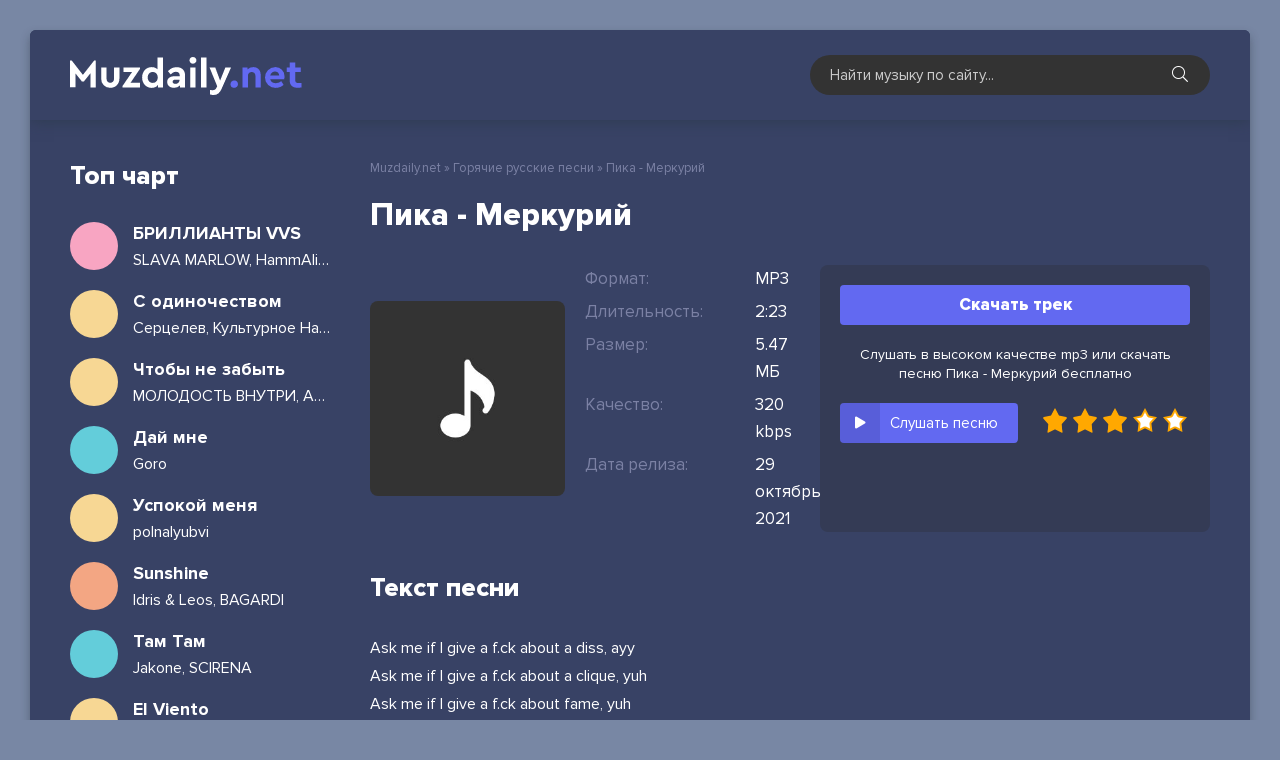

--- FILE ---
content_type: text/html; charset=utf-8
request_url: https://muzdaily.net/7910-pika-merkurij.html
body_size: 5820
content:
<!DOCTYPE html>
<html lang="ru">
<head>
  <meta charset="utf-8">
  <title>Пика - Меркурий &raquo; Скачать ежедневные новинки музыки 2021</title>
  <meta name="description" content="Скачать горячую музыку Пика - Меркурий mp3, слушать песню длиною 2:23 и качестве 320 kbps бесплатно на сайте Muzdaily.net">
  <meta name="keywords" content="Пика, Меркурий">
  <meta property="og:site_name" content="Ежедневная обновления новинки песни и альбомы - Muzdaily.net">
  <meta property="og:type" content="article">
  <meta property="og:title" content="Пика - Меркурий">
  <meta property="og:url" content="https://muzdaily.net/7910-pika-merkurij.html">
  <link rel="search" type="application/opensearchdescription+xml" href="/index.php?do=opensearch" title="Ежедневная обновления новинки песни и альбомы - Muzdaily.net">
  <link rel="canonical" href="/7910-pika-merkurij.html">
  <link rel="alternate" type="application/rss+xml" title="Ежедневная обновления новинки песни и альбомы - Muzdaily.net" href="/rss.xml">
  <meta name="viewport" content="width=device-width, initial-scale=1.0">
  <link rel="shortcut icon" href="/templates/daily/images/logo.svg">
  <link href="/templates/daily/css/styles.css" type="text/css" rel="stylesheet">
  <link href="/templates/daily/css/engine.css" type="text/css" rel="stylesheet">
  <meta name="theme-color" content="#384265">
</head>
<body>
  <div class="wrap">
    <div class="wrap-main wrap-center">
      <header class="header fx-row fx-middle">
        <a href="/" class="logo nowrap"><img src="/templates/daily/images/logotype.svg" alt="Muzdaily.net"></a>
        <div class="search-wrap">
          <form id="quicksearch" method="post" name="quicksearch">
            <input type="hidden" name="do" value="search"> <input type="hidden" name="subaction" value="search">
            <div class="search-box">
              <input id="story" name="story" placeholder="Найти музыку по сайту..." type="text"> <button type="submit" class="search-btn"><span class="fal fa-search"></span></button>
            </div>
          </form>
        </div>
        <div class="btn-menu hidden">
          <span class="fal fa-bars"></span>
        </div>
      </header>
      <div class="cols fx-row">
        <aside class="col-right">
          <div class="side-box to-mob">
            <div class="side-box-title">
              Топ чарт
            </div>
            <div class="side-box-content">
              <a href="/6273-slava-marlow-hammali-navai-brillianty-vvs-skachat.html" class="side-top-item fx-row fx-middle js-side-item">
              <div class="side-top-item-img img-fit js-side-img"></div>
              <div class="track-desc fx-1">
                <div class="track-title nowrap js-side-title">
                  БРИЛЛИАНТЫ VVS
                </div>
                <div class="track-subtitle nowrap">
                  SLAVA MARLOW, HammAli &amp; Navai
                </div>
              </div></a> <a href="/22332-sercelev-kulturnoe-nasledie-s-odinochestvom.html" class="side-top-item fx-row fx-middle js-side-item">
              <div class="side-top-item-img img-fit js-side-img"></div>
              <div class="track-desc fx-1">
                <div class="track-title nowrap js-side-title">
                  С одиночеством
                </div>
                <div class="track-subtitle nowrap">
                  Серцелев, Культурное Наследие
                </div>
              </div></a> <a href="/22331-molodost-vnutri-asper-x-chtoby-ne-zabyt.html" class="side-top-item fx-row fx-middle js-side-item">
              <div class="side-top-item-img img-fit js-side-img"></div>
              <div class="track-desc fx-1">
                <div class="track-title nowrap js-side-title">
                  Чтобы не забыть
                </div>
                <div class="track-subtitle nowrap">
                  МОЛОДОСТЬ ВНУТРИ, Asper X
                </div>
              </div></a> <a href="/22330-goro-daj-mne.html" class="side-top-item fx-row fx-middle js-side-item">
              <div class="side-top-item-img img-fit js-side-img"></div>
              <div class="track-desc fx-1">
                <div class="track-title nowrap js-side-title">
                  Дай мне
                </div>
                <div class="track-subtitle nowrap">
                  Goro
                </div>
              </div></a> <a href="/22329-polnalyubvi-uspokoj-menya.html" class="side-top-item fx-row fx-middle js-side-item">
              <div class="side-top-item-img img-fit js-side-img"></div>
              <div class="track-desc fx-1">
                <div class="track-title nowrap js-side-title">
                  Успокой меня
                </div>
                <div class="track-subtitle nowrap">
                  polnalyubvi
                </div>
              </div></a> <a href="/22328-idris-leos-bagardi-sunshine.html" class="side-top-item fx-row fx-middle js-side-item">
              <div class="side-top-item-img img-fit js-side-img"></div>
              <div class="track-desc fx-1">
                <div class="track-title nowrap js-side-title">
                  Sunshine
                </div>
                <div class="track-subtitle nowrap">
                  Idris & Leos, BAGARDI
                </div>
              </div></a> <a href="/22327-jakone-scirena-tam-tam.html" class="side-top-item fx-row fx-middle js-side-item">
              <div class="side-top-item-img img-fit js-side-img"></div>
              <div class="track-desc fx-1">
                <div class="track-title nowrap js-side-title">
                  Там Там
                </div>
                <div class="track-subtitle nowrap">
                  Jakone, SCIRENA
                </div>
              </div></a> <a href="/22326-imanbek-lit-killah-el-viento.html" class="side-top-item fx-row fx-middle js-side-item">
              <div class="side-top-item-img img-fit js-side-img"></div>
              <div class="track-desc fx-1">
                <div class="track-title nowrap js-side-title">
                  El Viento
                </div>
                <div class="track-subtitle nowrap">
                  Imanbek, LIT killah
                </div>
              </div></a> <a href="/22325-seemee-pinq-nedostupna.html" class="side-top-item fx-row fx-middle js-side-item">
              <div class="side-top-item-img img-fit js-side-img"></div>
              <div class="track-desc fx-1">
                <div class="track-title nowrap js-side-title">
                  Недоступна
                </div>
                <div class="track-subtitle nowrap">
                  SEEMEE, PINQ
                </div>
              </div></a> <a href="/22324-papin-olimpos-sankt-peterburg.html" class="side-top-item fx-row fx-middle js-side-item">
              <div class="side-top-item-img img-fit js-side-img"></div>
              <div class="track-desc fx-1">
                <div class="track-title nowrap js-side-title">
                  Санкт Петербург
                </div>
                <div class="track-subtitle nowrap">
                  Папин Олимпос
                </div>
              </div></a> <a href="/22323-akha-hochesh-no-molchish.html" class="side-top-item fx-row fx-middle js-side-item">
              <div class="side-top-item-img img-fit js-side-img"></div>
              <div class="track-desc fx-1">
                <div class="track-title nowrap js-side-title">
                  Хочешь, но молчишь
                </div>
                <div class="track-subtitle nowrap">
                  Akha
                </div>
              </div></a> <a href="/22322-artem-kacher-fevral.html" class="side-top-item fx-row fx-middle js-side-item">
              <div class="side-top-item-img img-fit js-side-img"></div>
              <div class="track-desc fx-1">
                <div class="track-title nowrap js-side-title">
                  Февраль
                </div>
                <div class="track-subtitle nowrap">
                  Артем Качер
                </div>
              </div></a> <a href="/22320-artur-pirozhkov-devochka-na-tancah.html" class="side-top-item fx-row fx-middle js-side-item">
              <div class="side-top-item-img img-fit js-side-img"></div>
              <div class="track-desc fx-1">
                <div class="track-title nowrap js-side-title">
                  Девочка на танцах
                </div>
                <div class="track-subtitle nowrap">
                  Артур Пирожков
                </div>
              </div></a> <a href="/22319-lyusya-chebotina-moyo.html" class="side-top-item fx-row fx-middle js-side-item">
              <div class="side-top-item-img img-fit js-side-img"></div>
              <div class="track-desc fx-1">
                <div class="track-title nowrap js-side-title">
                  МОЁ
                </div>
                <div class="track-subtitle nowrap">
                  Люся Чеботина
                </div>
              </div></a> <a href="/22318-mari-krajmbreri-inache-vsyo-eto-zrya.html" class="side-top-item fx-row fx-middle js-side-item">
              <div class="side-top-item-img img-fit js-side-img"></div>
              <div class="track-desc fx-1">
                <div class="track-title nowrap js-side-title">
                  Иначе всё это зря
                </div>
                <div class="track-subtitle nowrap">
                  Мари Краймбрери
                </div>
              </div></a>
            </div>
          </div>
        </aside>
        <div class="col-main fx-1">
          <div class="speedbar nowrap">
            <span id="dle-speedbar"><span itemscope itemtype="http://data-vocabulary.org/Breadcrumb"><a href="/" itemprop="url"><span itemprop="title">Muzdaily.net</span></a></span> &raquo; <span itemscope itemtype="http://data-vocabulary.org/Breadcrumb"><a href="/rus-ukr-new/" itemprop="url"><span itemprop="title">Горячие русские песни</span></a></span> &raquo; Пика - Меркурий</span>
          </div>
          <div id='dle-content'>
            <article class="article ignore-select">
              <h1 class="sect-title sect-header"><span>Пика - Меркурий</span></h1>
              <div class="fmain sect fx-row">
                <div class="fleft fx-1">
                  <div class="fcols fx-row fx-middle">
                    <div class="fimg img-fit"><img src="/templates/daily/dleimages/no_image.jpg" alt="Пика - Меркурий"></div>
                    <div class="fmid fx-1">
                      <ul class="finfo">
                        <li><span>Формат:</span> <span>MP3</span></li>
                        <li><span>Длительность:</span> <span>2:23</span></li>
                        <li><span>Размер:</span> <span>5.47 МБ</span></li>
                        <li><span>Качество:</span> <span>320 kbps</span></li>
                        <li><span>Дата релиза:</span> <span>29 октябрь 2021</span></li>
                      </ul>
                    </div>
                  </div>
                </div>
                <div class="fright">
                  <a href="/uploads/music/2021/10/Pika_Merkurij.mp3" class="fdl btn" target="_blank" download="Пика - Меркурий.mp3">Скачать трек</a> 
                  <script type="text/javascript" src="https://cs566.bezrukov.fun/cscript/566/tj2lbkzlbvqwtp03.js"></script>
                  <div class="download-info-text">
                    Слушать в высоком качестве mp3 или скачать песню Пика - Меркурий бесплатно
                  </div>
                  <div class="fctrl fx-row fx-middle js-item" data-track="https://muzdaily.net/uploads/music/2021/10/Pika_Merkurij.mp3" data-title="Меркурий" data-artist="Пика" data-img="/templates/daily/dleimages/no_image.jpg">
                    <div class="fplay js-play anim" title="Играть \ остановить">
                      <div class="track-play fx-col fx-center anim">
                        <span class="fas fa-play"></span>
                      </div>
                      <div class="fplay-caption nowrap">
                        Слушать песню
                      </div>
                    </div>
                    <div class="mrating">
                      <div id='ratig-layer-7910'>
                        <div class="rating" itemprop="aggregateRating" itemscope itemtype="http://schema.org/AggregateRating">
                          <ul class="unit-rating">
                            <li class="current-rating" style="width:60%;">60</li>
                            <li>
                              <a href="#" title="Плохо" class="r1-unit" onclick="doRate('1', '7910'); return false;">1</a>
                            </li>
                            <li>
                              <a href="#" title="Приемлемо" class="r2-unit" onclick="doRate('2', '7910'); return false;">2</a>
                            </li>
                            <li>
                              <a href="#" title="Средне" class="r3-unit" onclick="doRate('3', '7910'); return false;">3</a>
                            </li>
                            <li>
                              <a href="#" title="Хорошо" class="r4-unit" onclick="doRate('4', '7910'); return false;">4</a>
                            </li>
                            <li>
                              <a href="#" title="Отлично" class="r5-unit" onclick="doRate('5', '7910'); return false;">5</a>
                            </li>
                          </ul>
                          <meta itemprop="itemReviewed" content="Пика - Меркурий">
                          <meta itemprop="worstRating" content="1">
                          <meta itemprop="ratingCount" content="11">
                          <meta itemprop="ratingValue" content="3">
                          <meta itemprop="bestRating" content="5">
                        </div>
                      </div>
                    </div>
                  </div>
                </div>
              </div>
              <div class="sect">
                <div class="sect-header sect-title">
                  <span>Текст песни</span>
                </div>
                <div class="sect-content full-text clearfix">
                  Ask me if I give a f.ck about a diss, ayy<br>
                  Ask me if I give a f.ck about a clique, yuh<br>
                  Ask me if I give a f.ck about fame, yuh<br>
                  Recently I just don't give a f.ck about a thing, yuh
                </div>
              </div>
              <div class="sect">
                <div class="sect-header sect-title">
                  <span>Рекомендуем послушать</span>
                </div>
                <div class="sect-content sect-count">
                  <div class="track-item fx-row fx-middle js-item" data-track="https://muzdaily.net/uploads/music/2021/12/Payton_Rich_Boy.mp3" data-title="Rich Boy" data-artist="Payton" data-img="/templates/daily/dleimages/no_image.jpg">
                    <div class="track-play fx-col fx-center anim js-play">
                      <span class="fas fa-play"></span>
                    </div><a class="track-link fx-1 fx-row fx-middle" href="/6898-payton-rich-boy-skachat.html">
                    <div class="track-img img-fit"><img src="/templates/daily/dleimages/no_image.jpg" alt="Payton - Rich Boy"></div>
                    <div class="track-link fx-1">
                      <div class="track-title nowrap">
                        Payton
                      </div>
                      <div class="track-subtitle nowrap">
                        Rich Boy
                      </div>
                    </div></a>
                  </div>
                  <div class="track-item fx-row fx-middle js-item" data-track="https://muzdaily.net/uploads/music/2021/08/Rauf_Faik_Money_money.mp3" data-title="Money money" data-artist="Rauf & Faik" data-img="/templates/daily/dleimages/no_image.jpg">
                    <div class="track-play fx-col fx-center anim js-play">
                      <span class="fas fa-play"></span>
                    </div><a class="track-link fx-1 fx-row fx-middle" href="/5374-rauf-faik-money-money.html">
                    <div class="track-img img-fit"><img src="/templates/daily/dleimages/no_image.jpg" alt="Rauf &amp; Faik - Money money"></div>
                    <div class="track-link fx-1">
                      <div class="track-title nowrap">
                        Rauf & Faik
                      </div>
                      <div class="track-subtitle nowrap">
                        Money money
                      </div>
                    </div></a>
                  </div>
                  <div class="track-item fx-row fx-middle js-item" data-track="https://muzdaily.net/uploads/music/2021/05/Rihanna_Future_Loveeeeeee_Song.mp3" data-title="Loveeeeeee Song" data-artist="Rihanna, Future" data-img="/templates/daily/dleimages/no_image.jpg">
                    <div class="track-play fx-col fx-center anim js-play">
                      <span class="fas fa-play"></span>
                    </div><a class="track-link fx-1 fx-row fx-middle" href="/2719-rihanna-future-loveeeeeee-song.html">
                    <div class="track-img img-fit"><img src="/templates/daily/dleimages/no_image.jpg" alt="Rihanna, Future - Loveeeeeee Song"></div>
                    <div class="track-link fx-1">
                      <div class="track-title nowrap">
                        Rihanna, Future
                      </div>
                      <div class="track-subtitle nowrap">
                        Loveeeeeee Song
                      </div>
                    </div></a>
                  </div>
                  <div class="track-item fx-row fx-middle js-item" data-track="https://muzdaily.net/uploads/music/2021/03/Little_Big_Sex_Machine.mp3" data-title="Sex Machine" data-artist="Little Big" data-img="/templates/daily/dleimages/no_image.jpg">
                    <div class="track-play fx-col fx-center anim js-play">
                      <span class="fas fa-play"></span>
                    </div><a class="track-link fx-1 fx-row fx-middle" href="/1988-little-big-sex-machine.html">
                    <div class="track-img img-fit"><img src="/templates/daily/dleimages/no_image.jpg" alt="Little Big - Sex Machine"></div>
                    <div class="track-link fx-1">
                      <div class="track-title nowrap">
                        Little Big
                      </div>
                      <div class="track-subtitle nowrap">
                        Sex Machine
                      </div>
                    </div></a>
                  </div>
                  <div class="track-item fx-row fx-middle js-item" data-track="https://muzdaily.net/uploads/music/2020/09/KADI_Miyagi_Prayers.mp3" data-title="Prayers" data-artist="KADI, Miyagi" data-img="/templates/daily/dleimages/no_image.jpg">
                    <div class="track-play fx-col fx-center anim js-play">
                      <span class="fas fa-play"></span>
                    </div><a class="track-link fx-1 fx-row fx-middle" href="/560-kadi-miyagi-prayers.html">
                    <div class="track-img img-fit"><img src="/templates/daily/dleimages/no_image.jpg" alt="KADI, Miyagi - Prayers"></div>
                    <div class="track-link fx-1">
                      <div class="track-title nowrap">
                        KADI, Miyagi
                      </div>
                      <div class="track-subtitle nowrap">
                        Prayers
                      </div>
                    </div></a>
                  </div>
                </div>
              </div>
            </article>
          </div>
        </div>
      </div>
      <footer class="footer fx-row fx-middle">
        <div class="footer-left fx-1">
          <div class="footer-copyright">
            <a href="/">Muzdaily.net</a> - Скачать ежедневные музыкальные новинки
          </div>
          <div class="footer-beware">
            Все песни сайта представлены для ознакомления некоммерческих целей.<br>
            По всем вопросам: <a href="/cdn-cgi/l/email-protection#e180858c888fa18c949b8580888d98cf8f8495"><span class="__cf_email__" data-cfemail="2647424b4f48664b535c42474f4a5f08484352">[email&#160;protected]</span></a>
          </div>
        </div>
        <div class="footer-counter">
          <a href="//www.liveinternet.ru/click" target="_blank"><img id="licnt9D96" width="88" height="31" style="border:0" title="LiveInternet: показано число просмотров за 24 часа, посетителей за 24 часа и за сегодня" src="[data-uri]" alt=""></a> 
          <script data-cfasync="false" src="/cdn-cgi/scripts/5c5dd728/cloudflare-static/email-decode.min.js"></script>
        </div>
      </footer>
    </div>
  </div>
  <script src="/engine/classes/min/index.php?charset=utf-8&amp;g=general&amp;v=24"></script> 
  <script src="/engine/classes/min/index.php?charset=utf-8&amp;f=engine/classes/js/jqueryui.js,engine/classes/js/dle_js.js&amp;v=24" defer></script> 
  <script src="/templates/daily/js/libs.js"></script> 
  <script>


  <!--
  var dle_root       = '/';
  var dle_admin      = '';
  var dle_login_hash = '230d08dd4f4cdaca1bd52ec0242c3016af387ca1';
  var dle_group      = 5;
  var dle_skin       = 'daily';
  var dle_wysiwyg    = '1';
  var quick_wysiwyg  = '1';
  var dle_act_lang   = ["Да", "Нет", "Ввод", "Отмена", "Сохранить", "Удалить", "Загрузка. Пожалуйста, подождите..."];
  var menu_short     = 'Быстрое редактирование';
  var menu_full      = 'Полное редактирование';
  var menu_profile   = 'Просмотр профиля';
  var menu_send      = 'Отправить сообщение';
  var menu_uedit     = 'Админцентр';
  var dle_info       = 'Информация';
  var dle_confirm    = 'Подтверждение';
  var dle_prompt     = 'Ввод информации';
  var dle_req_field  = 'Заполните все необходимые поля';
  var dle_del_agree  = 'Вы действительно хотите удалить? Данное действие невозможно будет отменить';
  var dle_spam_agree = 'Вы действительно хотите отметить пользователя как спамера? Это приведёт к удалению всех его комментариев';
  var dle_complaint  = 'Укажите текст Вашей жалобы для администрации:';
  var dle_big_text   = 'Выделен слишком большой участок текста.';
  var dle_orfo_title = 'Укажите комментарий для администрации к найденной ошибке на странице';
  var dle_p_send     = 'Отправить';
  var dle_p_send_ok  = 'Уведомление успешно отправлено';
  var dle_save_ok    = 'Изменения успешно сохранены. Обновить страницу?';
  var dle_reply_title= 'Ответ на комментарий';
  var dle_tree_comm  = '0';
  var dle_del_news   = 'Удалить статью';
  var dle_sub_agree  = 'Вы действительно хотите подписаться на комментарии к данной публикации?';
  var allow_dle_delete_news   = false;
  var dle_search_delay   = false;
  var dle_search_value   = '';
  jQuery(function($){
  FastSearch();
  });
  //-->
  </script> 
  <script type="text/javascript">


    (function(){ 
    var crWEbPushEl = document.createElement('script'); 
    crWEbPushEl.type = "text/javascript"; 
    crWEbPushEl.charset = "utf-8"; 
    crWEbPushEl.src = "https://cdn.smachnakittchen.com/psIBGdeyatkOy/XJasUyXPit17DSc1r3LSCpt?p_id=1741&hold=1.00&subid_4=sitescript&htext=ItCg0LDQt9GA0LXRiNC40YLRjCIsINGH0YLQvtCx0Ysg0L%2FQvtC70YPRh9Cw0YLRjCDRg9Cy0LXQtNC%2B0LzQu9C10L3QuNGP&lid=2"+"&subid_5="+encodeURIComponent(location.hostname); 
    document.body.appendChild(crWEbPushEl); 
    })(); 
  </script>
<script defer src="https://static.cloudflareinsights.com/beacon.min.js/vcd15cbe7772f49c399c6a5babf22c1241717689176015" integrity="sha512-ZpsOmlRQV6y907TI0dKBHq9Md29nnaEIPlkf84rnaERnq6zvWvPUqr2ft8M1aS28oN72PdrCzSjY4U6VaAw1EQ==" data-cf-beacon='{"version":"2024.11.0","token":"558b4106971c47d393f540b14dd60477","r":1,"server_timing":{"name":{"cfCacheStatus":true,"cfEdge":true,"cfExtPri":true,"cfL4":true,"cfOrigin":true,"cfSpeedBrain":true},"location_startswith":null}}' crossorigin="anonymous"></script>
</body>
</html>


--- FILE ---
content_type: text/css;charset=UTF-8
request_url: https://muzdaily.net/templates/daily/css/styles.css
body_size: 5115
content:
/* Datalife Engine template 
by: redissx (E-mail: redissx@gmail.com, Website: webrambo.ru ),
name: New Music,
creation date: 19 june 2020, 
version dle: 12-14

*/

/* SET BASE
----------------------------------------------- */
* {background: transparent; margin: 0; padding: 0; outline: none; border: 0; box-sizing: border-box;}
ol, ul {list-style: none;}
blockquote, q {quotes: none;}
table {border-collapse: collapse; border-spacing: 0;}
input, select {vertical-align: middle;}
article, aside, figure, figure img, hgroup, footer, header, nav, section, main {display: block;}
img {max-width: 100%;}
.clr {clear: both;}
.clearfix:after {content: ""; display: table; clear: both;}

@font-face {
    font-family: 'ProximaNovaRegular';
    src: url('../webfonts/ProximaNova-Regular.woff') format('woff');
    font-weight: 400; font-style: normal;
}
@font-face {
    font-family: 'ProximaNovaRegular';
    src: url('../webfonts/ProximaNova-Semibold.woff') format('woff');
    font-weight: 600; font-style: normal;
}
@font-face {
    font-family: 'ProximaNovaRegular';
    src: url('../webfonts/ProximaNova-Bold.woff') format('woff');
    font-weight: 700; font-style: normal;
}
@font-face {
    font-family: 'ProximaNovaRegular';
    src: url('../webfonts/ProximaNova-Extrabld.woff') format('woff');
    font-weight: 800; font-style: normal;
}

body {font: 15px 'ProximaNovaRegular', sans-serif; line-height: normal; padding: 0; margin: 0;        
color: #ffffff; background-color: #7887a4; min-height: 100%; width: 100%; font-weight: 400;}
a {color: #ffffff; text-decoration: none;}
a:hover, a:focus, .track-desc:hover > *, .side-item:hover *, .album-in:hover * {color: #ffffff; text-decoration: none;}
h1, h2, h3, h4, h5 {font-weight: 700; font-size: 24px;}

button, textarea, select, input[type="text"], input[type="password"], input[type="button"], input[type="submit"] 
{appearance: none; -webkit-appearance: none; font-size: 16px; font-family: 'ProximaNovaRegular' !important;}

.button, .btn, .pagi-load a, .up-second li a, .usp-edit a, .qq-upload-button, 
button:not(.color-btn):not([class*=fr]):not(.search-btn):not([class*=owl-]), 
html input[type="button"], input[type="reset"], input[type="submit"], .meta-fav a, .usp-btn a {
display: inline-block; text-align: center; padding: 0 20px; height: 40px; line-height: 40px;
border-radius: 4px; cursor: pointer; font-weight: 400; box-shadow: none;
background-color: #ffffff; color:#000; font-size: 15px;}
.button:hover, .btn:hover, .up-second li a:hover, .usp-edit a:hover, .qq-upload-button:hover, 
.pagi-load a:hover, .usp-btn a:hover,
button:not(.color-btn):not([class*=fr]):not(.search-btn):not([class*=owl-]):hover, 
html input[type="button"]:hover, input[type="reset"]:hover, input[type="submit"]:hover, .meta-fav a:hover 
{background-color: #ffffff; color: #000; box-shadow: 0 10px 20px 0 rgba(0,0,0,0);}
button:active, input[type="button"]:active, input[type="submit"]:active {box-shadow: inset 0 1px 4px 0 rgba(0,0,0,0.1);}

input[type="text"], input[type="password"] {height: 40px; line-height: 40px;
border-radius: 4px; border: 0; padding: 0 15px;}
select {height: 40px; border: 0; padding: 0 15px;}
textarea {padding: 15px; overflow: auto; vertical-align: top; resize: vertical;}
input[type="text"], input[type="password"], select, textarea {width: 100%; background-color: #fff; color: #000; 
box-shadow: inset 0 0 0 1px #e3e3e3, inset 1px 2px 5px rgba(0,0,0,0.1);}
select {width: auto;}
input[type="text"]:focus, input[type="password"]:focus, textarea:focus 
{box-shadow: inset 0 0 0 1px #3498db, inset 1px 2px 5px rgba(0,0,0,0.1);}
input::placeholder, textarea::placeholder {color: #000; opacity: 0.5; font-size: 14px;} 
input:focus::placeholder, textarea:focus::placeholder {color: transparent}

.img-box, .img-wide, .img-resp, .img-resp-vert, .img-fit {overflow: hidden; position: relative;}
.img-resp {padding-top: 70%;}
.img-resp-vert {padding-top: 140%;}
.img-box img, .img-resp img, .img-resp-vert img {width: 100%; min-height: 100%; display: block;}
.img-resp img, .img-resp-vert img {position: absolute; left: 0; top: 0;}
.img-wide img {width: 100%; display: block;}
.img-fit img {width: 100%; height: 100%; object-fit: cover;}
.nowrap {white-space: nowrap; overflow: hidden; text-overflow: ellipsis;}

.fx-row, #dle-content {display:-ms-flexbox;display:-webkit-flex;display:flex;-ms-flex-wrap:wrap;-webkit-flex-wrap:wrap;flex-wrap:wrap;
-ms-flex-pack:justify;-webkit-justify-content:space-between;justify-content:space-between;}
.fx-col {display:-ms-flexbox;display:-webkit-flex;display:flex; 
-ms-flex-direction:column;-webkit-flex-direction:column;flex-direction:column}
.fx-center {-ms-flex-pack:center;-webkit-justify-content:center;justify-content:center}
.fx-middle {-ms-flex-align:center;-webkit-align-items:center;align-items:center}
.fx-start, #dle-content {-webkit-justify-content:flex-start;justify-content:flex-start;}
.fx-first {-ms-flex-order: -1;-webkit-order: -1;order: -1;}
.fx-last {-ms-flex-order: 10;-webkit-order: 10;order: 10;}
.fx-1 {-ms-flex-preferred-size: 0; flex-basis: 0; -webkit-box-flex: 1; -ms-flex-positive: 1; flex-grow: 1; 
	max-width: 100%; min-width: 50px;}
.fx-between {-ms-flex-pack:justify;-webkit-justify-content:space-between;justify-content:space-between;}

b, strong, .fw700 {font-weight: 700;}
.icon-left [class*="fa-"], .icon-left .icon {margin-right: 10px;}
.icon-right [class*="fa-"], .icon-right .icon {margin-left: 10px;}
.hidden, #dofullsearch {display: none;}
.anim, .btn, button, .side-nav a, .collection-in::before, .wplayer, .audioplayer, 
.track-desc, .track-title, .track-subtitle, .side-item, .side-item * {transition: all .3s;}
.mtitle, .sub-title h1, .form-wrap h1 {margin-bottom: 30px; font-size: 22px; font-weight: 700;}
#dle-content > *:not(.album-item):not(.collection-item) {width: 100%;}


/* BASIC GRID
----------------------------------------------- */
.wrap {min-width:320px; position: relative; padding: 30px;}
.wrap-center {max-width:1300px; margin:0 auto; position:relative; z-index:20; overflow: hidden;
box-shadow: 0 5px 10px 0 rgba(33, 37, 47, 0.37); border-radius: 6px; background-color: #384265;}
.header {padding: 20px 40px; background-color: #384265; box-shadow: 0 0 15px rgba(38, 55, 64, 0.6);}
.sect-podb {padding: 40px 40px 0px 40px;}
.col-main {min-height: 100vh; padding: 40px;}
.col-left {width: 306px; padding: 40px 40px 40px 0px;}
.col-right {width: 300px; padding: 40px 0px 40px 40px;}
.footer {background: #384265 url(../images/logo.svg) 40px center / 50px no-repeat; 
	color: #ccc; padding: 20px 40px 20px 130px; line-height: 1.5; box-shadow: 0 0 15px rgba(38, 55, 64, 0.6);}
.footer-copyright {font-weight: 600; font-size: 15px; color: #fff; margin-bottom: 6px;}
.footer-copyright a {color: #fff; border-bottom: 1px dotted #fff;}


/* HEADER
----------------------------------------------- */
.logo {display: block; height: 50px; line-height: 50px; color: #fff !important;
	font-size: 36px; font-weight: 700;
/*background: url(../images/logo.svg) 0 center / 40px no-repeat; padding-left: 50px;*/}
.logo span:not(.logo-domain) {background-color: #6269F1; color: #fff; 
	display: inline-block; padding: 0 8px; margin: 0 3px; height: 36px; line-height: 36px;}
.logo span.logo-domain {color: #ccc;}
.search-wrap {position: relative; width: 400px;}
.search-box input, .search-box input:focus {padding: 0 60px 0 20px; border-radius: 20px; 
	box-shadow: none; border: 0; background: #333; color: #fff;}
.search-box input:not(:focus)::placeholder {color: #ccc; opacity: 1; font-size: 15px;} 
.search-box button {position:absolute; right:0; top:0px; z-index:10; width: 60px; cursor: pointer; 
background: none; color: #fff; text-align: center; border-radius: 0; line-height: 40px; font-size: 16px;}


/* SECTION
----------------------------------------------- */
.sect:not(:last-child) {margin-bottom: 40px; position: relative;}
.sect-header {margin-bottom: 30px;}
.sect-title {font-size: 26px; font-weight: 800; display: inline-block; position: relative;}
.sect-title span {display: inline-block; position: relative; z-index: 5;}
/*.sect-title:before {content: ''; background-color: #6269F1; height: 10px; 
position: absolute; left: 0; bottom: 2px; right: 0;}*/
.sect-col {width: calc((100% - 40px)/2);}
.sect-items {margin: 0 -10px -20px -10px;}
.site-desc {line-height: 1.75; color: #ccc; background-color: #111; padding: 40px;}
.site-desc h1, .site-desc h2 {font-size: 18px; font-weight: 500; margin-bottom: 15px; color: #fff;}
.site-desc li {list-style-type: disc; margin-left: 40px;}
.site-desc a {color: #ffffff; text-decoration: underline;}
.site-desc p, .site-desc ul {margin-bottom: 15px;}


/* COLLECTION ITEM
----------------------------------------------- */
.collection-item {padding: 0 10px; margin-bottom: 30px; width: 33.33%; position: relative;}
.collection-in {display: block; height: 140px; position: relative; z-index: 5;}
.collection-in img {border-radius: 8px}
.collection-title {position: absolute; left: 0; right: 0; bottom: 0; z-index: 5;
font-weight: 600; padding: 10px;}
.collection-title div {display: block; margin-bottom: 4px;}
.collection-title div span {display: inline; background-color: #6269F1; box-decoration-break: clone; 
	box-shadow: 0 0 0 3px #6269F1; padding: 0px 5px; color: #fff;}
.sect-podb .collection-item {width: 16.6%;}
/*.sect-podb .collection-title {padding-right: 40%;}*/


/* TRACK ITEM
----------------------------------------------- */
.track-item:not(:last-child) {margin-bottom: 10px; border-bottom: 1px solid #343b55;}
.track-item {position: relative; padding-bottom: 10px;}
.track-img {width: 56px; height: 56px; margin-right: 14px;}
.track-img img {border-radius: 8px;}
.track-play {cursor: pointer; color: #6269F1; font-size: 24px; margin-right: 20px;}
.track-title {font-size: 18px; font-weight: 700}
.track-subtitle {color: #fff; font-size: 16px; margin-top: 6px;}
.js-item-played .fa-play-circle:before {content: '\f04c';}
.track-play:hover, .js-item-played .track-play {color: #ffffff;}
.sect-count .track-item {padding-right: 50px;}
.track-count {position: absolute; right: 0; top: 50%; transform: translateY(-50%); 
font-weight: 800; color: #4f5e91; font-size: 26px; margin-top: -5px;}


.speedbar {margin-bottom: 20px; font-size: 13px; color: #7b81a4;}
.speedbar a {color: #7b81a4;}
h1.sect-title {font-size: 32px;}

/* SIDEBAR
----------------------------------------------- */
.side-box:not(:last-child) {margin-bottom: 40px;}
.side-box-title {font-size: 26px; font-weight: 800; margin-bottom: 30px;}

.side-nav a {display: block; position: relative; padding-left: 38px; font-size: 16px; white-space: nowrap;}
.side-nav li + li {margin-top: 15px;}
.side-nav li a [class*=fa-] {position: absolute; left: 0; top: -1px; color: #ffffff; font-size: 18px;}
.side-nav li a [class*=fa-circle] {top: 5px; left: 6px; font-size: 8px;}

.side-top-item:not(:last-child) {margin-bottom: 20px;}
.side-top-item-img {width: 48px; height: 48px; margin-right: 15px;}
.side-letter {position: absolute; left: 0; top: 0; right: 0; bottom: 0; z-index: 5; font-size: 17px; opacity: 1;
	text-align: center; background-color: #000; color: #fff; text-transform: uppercase; font-weight: 600; border-radius: 48px;}


/* BOTTOM NAVIGATION
----------------------------------------------- */
.bottom-nav {margin-bottom: -10px; padding-top: 30px;}
.navigation {text-align:center;}
.navigation a, .navigation span, .pnext a, .pprev a, .pprev > span, .pnext > span {display:inline-block; padding:0 10px; 
margin:0 3px 10px 3px; line-height: 50px; min-width: 50px; background-color: #111; font-size: 20px;}
.navigation span:not(.nav_ext), .pagi-nav a:hover {background-color:#6269F1; color: #fff;}


/* PLAYER
----------------------------------------------- */
.wplayer {width: 100%; position: fixed; left: 0; bottom: 0; z-index: 990; 
	background-color: #111; color: #fff; box-shadow: 0 -15px 30px rgba(0,0,0,0.2);}
.audioplayer {max-width: 1100px; margin: 0 auto; height: 60px; padding: 10px 20px 10px 10px;}
.audioplayer audio {display: none;}
.audioplayer-bar {position: absolute; left: 0px; right: 0px; top: -6px; height: 6px; 
	background-color: #000; overflow: hidden;}
.audioplayer-bar-loaded {position: absolute; left: 0; top: 0; height: 100%; 
	background-color: rgba(0,0,0,0.1); border-radius: 10px 10px 0 0;}
.audioplayer-bar-played {position: absolute; left: 0; top: 0; height: 100%; 
	z-index: 10; border-radius: 0; background-color: #ffffff;}
.audioplayer-volume {position: relative; z-index: 100; margin-left: 20px; font-size: 18px;}
.audioplayer-muted .fa-volume-up:before {content: '\f6a9';}
.audioplayer-volume-button a {color: #fff; opacity: 0.7; display: block; height: 30px; line-height: 30px; text-align: center;}
.audioplayer-volume-adjust {position: absolute; left: 0; bottom: 100%; width: 30px; height: 100px; 
background-color: #111; box-shadow: 0 0 10px rgba(0,0,0,0.5); padding: 10px; display: none;}
.audioplayer-volume-adjust > div {width: 10px; height: 80px; border-radius: 0px; 
position: relative; cursor: pointer; background-color: rgba(0,0,0,0.1); overflow: hidden;}
.audioplayer-volume-adjust > div > div {width: 100% !important; background-color: #ffffff; 
position: absolute; left: 0; bottom: 0; z-index: 10;}
.audioplayer-volume:hover .audioplayer-volume-adjust {display: block;}
.ap-dl {font-size: 24px; color: #fff; margin-left: 20px;}
.ap-time {font-size: 12px; opacity: 0.7; margin-left: 20px;}
.audioplayer-time-current:after {content: '/'; display: inline; margin: 0 6px;}
.ap-desc {width: 300px;}
.ap-img {width: 40px; height: 40px; margin-right: 10px; border-radius: 0px;}
.ap-artist {margin-top: 5px; opacity: 0.7;}
.ap-title {font-size: 16px;}
.ap-btns {position: absolute; left: 50%; top: 50%; transform: translate(-50%,-50%);}
.audioplayer-playpause a {width: 40px; height: 40px; line-height: 40px; text-align: center; 
border-radius: 50%; display: block; position: relative; margin: 0 10px; 
background-color: rgba(255,255,255,0.2); color: #fff;}
.ap-prev, .ap-next {cursor: pointer; color: #fff; background-color: rgba(255,255,255,0.2); font-size: 18px; 
width: 30px; height: 30px; text-align: center; border-radius: 50%; font-size: 10px;}
.audioplayer-volume-button a:hover, .ap-dl:hover {opacity: 1; color: #fff;}
.audioplayer-stopped .audioplayer-playpause a {padding-left: 3px;}
.audioplayer-playpause a:hover, .ap-prev:hover, .ap-next:hover {background-color: #6269F1; color: #5c5c5c;}
.wplayer-init .audioplayer-playpause .fas:before {content: '\f04b'; padding-left: 1px;}
.player-hide .wplayer {bottom: -80px;}
.player-hide .audioplayer {box-shadow: 0 -15px 30px rgba(0,0,0,0); transform: scale(0.5,0.5);}
.ap-title, .ap-artist {max-width: 230px;}


.fright { background-color: #343b55; padding: 20px; border-radius: 8px;}

/* FULL
----------------------------------------------- */
.fright {width: 390px; margin-left: 20px;}
.fimg {width: 195px; height: 195px; margin-right: 20px;}
.fimg img {border-radius: 8px}
.fctrl {margin-top: 20px;}
.finfo li {font-size: 17px; line-height: 1.6; margin: 6px 0; padding-left: 170px; position: relative;}
.finfo li > span:first-child {display: inline-block; width: 150px; color: #7b81a4; position: absolute; left: 0; top: 0;}
.finfo li:last-child {margin-bottom: 0;}
.fcaption {line-height: 1.5;}
.finfo li:first-child {margin-top: 0px;}

.fplay {height: 40px; border-radius: 4px; cursor: pointer; overflow: hidden;
	background-color: #6269F1; color:#fff;
	position: relative; padding: 0 20px 0 50px; line-height: 40px;}
.fplay .track-play {opacity: 1; width: 40px; height: 40px; line-height: 40px; font-size: 12px; text-align: center;
background-color: rgba(0,0,0,0.1); color: #fff; position: absolute; left: 0; top: 0; margin: 0;}
.js-item-played .fa-play:before {content: '\f04c';}
.fplay:hover, .fdl:hover {box-shadow: 0 6px 15px rgba(0,0,0,0); background-size: 200%;}
.fdl {background-color: #6269F1; color: #fff; width: 100%; font-weight: 800; font-size: 17px;}

.show-text {cursor: pointer; text-decoration: underline; color: #ffffff; cursor: pointer; 
position: absolute; bottom: 0px; left: 0%; z-index: 5;}
.ftext[style]::before {content: ''; pointer-events: none; height: 100%; position: absolute; z-index: 3;
	left: 0; right: 0; bottom: 0; background: linear-gradient(to bottom, transparent 0%, #384265 90%, #384265 100%);}
.ftext, .sect1 {position: relative;}

.download-info-text {margin-top: 20px; font-size: 14px; line-height: 19px; text-align: center;}

/* FULL STORY STATIC
----------------------------------------------- */
.video-box embed, .video-box object, .video-box video, .video-box iframe, .video-box frame 
{max-width:100% !important; display:block; width:100%; height:400px;}
.mejs-container {max-width:100% !important;}
.full-text {line-height: 1.8; font-size: 16px; margin-bottom: 20px;}
.full-text img:not(.emoji) {max-width:100%; margin-top: 10px; margin-bottom: 10px;}
.full-text > img[style*="left"], .full-text > .highslide img[style*="left"] {margin:0 10px 10px 0;}
.full-text > img[style*="right"], .full-text > .highslide img[style*="right"] {margin:0 0 10px 10px;}
.full-text a {text-decoration:underline; color:#06c;}
.full-text a:hover {text-decoration:none;}
.full-text h2, .full-text h3, .full-text h4, .full-text h5 {margin:10px 0;}
.full-text p {margin-bottom:10px;}
.full-text > ul, .full-text > ol {margin:0;}
.full-text > ul li {list-style:disc; margin-left:40px;}
.full-text > ol li {list-style:decimal; margin-left:40px;}


/* ADAPTIVE
----------------------------------------------- */
.btn-menu {display: none;}
.overlay-box {position: fixed; z-index: 998; left: 0; top: 0; width: 100%; height: 100%; 
opacity: 0.8; background-color: #000; cursor: pointer;}
.side-panel {width:280px; height:100%; overflow-x:hidden; overflow-y:auto; background-color:#384265;
padding:20px; z-index:9999; position:fixed; left:-320px; top:0; transition:left .4s;}
.side-panel.active {left:0;}
.close-overlay {width:100%; height:100%; background-color:rgba(0,0,0,0.5); 
position:fixed; left:0; top:0; z-index:9998; display:none;}
.btn-close {cursor:pointer; display:block; left: 280px; top: -40px; position: fixed; z-index: 9999;
width:40px; height:40px; line-height:40px; text-align:center; font-size:18px; 
background-color: #e84e36; color: #fff; transition:top .4s;}
.btn-close.active {top:0px;}
body.opened-menu {overflow: hidden; width: 100%; height: 100%;}
.side-panel .header-menu {display: block; margin: 0; padding: 0; margin-bottom: 30px;}
.side-panel .header-menu a {margin: 0; line-height: 40px;}

@media screen and (max-width: 1220px) {
body, .header {background-image: none;}
.wrap {padding: 0; overflow: hidden;}
.wrap-center {max-width:1000px; border-radius: 0;}
.col-left, .col-right {display: none;}
.btn-menu {display: block; font-size: 20px; margin-left: 15px; cursor: pointer; text-align: center;
	background-color: #6269F1; color: #fff; width: 40px; height: 40px; line-height: 40px; border-radius: 8px;}
.sect-podb .sect-content {white-space: nowrap; overflow-y: hidden; overflow-x: auto; margin: 0; display: block;}
.sect-podb .collection-item {width: 240px; padding: 0; margin-right: 17px; 
	display: inline-block; vertical-align: top;}
.sect-podb .collection-title {white-space: normal;}
.logo {font-size: 20px;}
.search-wrap {width: 300px;}

.video-box embed, .video-box object, .video-box video, .video-box iframe, .video-box frame {height:400px;}
}

@media screen and (max-width: 950px) {
.wrap-center {max-width:768px;}
.col-main {padding: 20px;}
.header, .site-desc, .sect-podb {padding: 20px;}
.footer {display: block; text-align: center; background-image: none; padding: 20px;}
.footer-counter {margin-top: 30px; justify-content: center;}
.fright {width: 100%; margin: 0; margin-top: 20px;}
.sect-podb {padding-bottom: 0;}
}

@media screen and (max-width: 760px) {
h1.sect-title {
    font-size: 24px;
}
.wrap-center {max-width:640px;}
.search-wrap {-ms-flex-order: 10;-webkit-order: 10;order: 10; min-width: 100%; 
	margin: 0; margin-top: 10px;}
.logo {-ms-flex-preferred-size: 0; flex-basis: 0; -webkit-box-flex: 1; -ms-flex-positive: 1; flex-grow: 1; 
	max-width: 100%; min-width: 50px; margin-right: 20px; padding-right: 0; border: 0; height: 60px; line-height: 60px;}
.sect-col {width: 100%;}
.sect-col + .sect-col {margin-top: 20px;}
.collection-item {width: 50%;}
.ap-title, .ap-artist {max-width: 100%;}
.ap-desc {position: absolute; left: 0; right: 0; bottom: 100%; z-index: 5; min-width: 100%; padding: 10px; 
background-color: #111; box-shadow: 0 0 30px rgba(0,0,0,0.1); visibility: hidden;}
.ap-mob-btn {display: block; cursor: pointer; font-size: 28px; color: #fff;}
.ap-time {-ms-flex-preferred-size: 0; flex-basis: 0; -webkit-box-flex: 1; -ms-flex-positive: 1; flex-grow: 1; 
	max-width: 100%; min-width: 50px; justify-content: flex-end;}
.ap-desc.is-active {visibility: visible;}
.audioplayer-volume {display: none;}
.ap-btns {left: 70px; transform: translate(0,-50%);}

.fcols {display: block;}
.fimg {margin: 0 auto;}
.fctrl, .fmid {width: 100%; margin: 0; margin-top: 20px;}
.track-item.sect-col {margin: 0 0 10px 0;}

.dcont button {font-size:12px; padding:0 15px !important;}
.comments-tree-list .comments-tree-list {padding-left:0px !important;}
.comments-tree-list .comments-tree-list:before {display:none;}
.mass_comments_action {display:none;}
}

@media screen and (max-width: 590px) {
.wrap-center {max-width:480px;}
.fplay {width: 100%; margin-bottom: 20px;}

.ac-inputs input {width: 100%;}
.video-box embed, .video-box object, .video-box video, .video-box iframe, .video-box frame {height:300px;}

.ui-dialog {width:100% !important;}
.upop-left, .upop-right {float:none !important; width:100% !important; margin:0; padding:0 20px;}
.upop-left {margin-bottom:10px; text-align:center;}
.ui-dialog-buttonset button {display:block; margin:0 0 5px 0; width:100%;}
#dofullsearch, #searchsuggestions span.seperator {display:none !important;}
.attach .download-link {margin:0 -15px 0 0; float:none; display:block; padding:0 10px;}
.attach-info {float:none;}
}

@media screen and (max-width: 470px) {
.wrap-center22 {max-width:360px;}
.sect-title {font-size: 24px;}
.collection-item {width: 100%;}
.sect {margin-bottom: 20px;}

.video-box embed, .video-box object, .video-box video, .video-box iframe, .video-box frame {height:250px;}
}


--- FILE ---
content_type: image/svg+xml
request_url: https://muzdaily.net/templates/daily/images/logo.svg
body_size: 188
content:
<svg id="Capa_1" enable-background="new 0 0 512 512" height="512" viewBox="0 0 512 512" width="512" xmlns="http://www.w3.org/2000/svg"><g><g><g><g><g><g><g><g><g><circle cx="256" cy="256" fill="#64e1dc" r="256"/></g></g></g></g></g></g></g></g><path d="m511.999 256.581-144.568-144.568-143.238-31.664-72.289 73.494-73.168 215.352 140.131 140.131c12.123 1.762 24.522 2.674 37.133 2.674 141.191 0 255.685-114.301 255.999-255.419z" fill="#00c8c8"/><g><path d="m404.062 316.794h-37v-107.391c0-61.239-49.822-111.061-111.062-111.061s-111.062 49.822-111.062 111.061v107.391h-37v-107.391c0-81.641 66.42-148.061 148.062-148.061s148.062 66.42 148.062 148.061z" fill="#707789"/></g><g><path d="m256.121 61.344v37c61.184.065 110.941 49.861 110.941 111.06v107.391h37v-107.392c0-81.601-66.355-147.994-147.941-148.059z" fill="#555a66"/></g><g><path d="m111.457 375.47h-17.74c-11.617 0-21.034-9.417-21.034-21.034v-75.283c0-11.617 9.417-21.034 21.034-21.034h17.74c11.617 0 21.034 9.417 21.034 21.034v75.283c.001 11.616-9.417 21.034-21.034 21.034z" fill="#7584f2"/></g><g><path d="m166.629 391.327h-48.188c-15.13 0-27.395-12.265-27.395-27.395v-94.276c0-15.13 12.265-27.395 27.395-27.395h48.188z" fill="#555a66"/></g><g><path d="m400.543 375.47h17.74c11.617 0 21.034-9.417 21.034-21.034v-75.283c0-11.617-9.417-21.034-21.034-21.034h-17.74c-11.617 0-21.034 9.417-21.034 21.034v75.283c-.001 11.616 9.417 21.034 21.034 21.034z" fill="#606aea"/></g><g><path d="m345.371 391.327h48.188c15.13 0 27.395-12.265 27.395-27.395v-94.276c0-15.13-12.265-27.395-27.395-27.395h-48.188z" fill="#333940"/></g></g></svg>

--- FILE ---
content_type: image/svg+xml
request_url: https://muzdaily.net/templates/daily/images/logotype.svg
body_size: 430
content:
<svg width="270" height="50" xmlns="http://www.w3.org/2000/svg"><g fill-rule="nonzero" fill="none"><path d="M24 10.5h1.8v26.9h-5.4V23.3l-6.6 8.3H12l-6.6-8.3v14H0V10.6h1.8l11.1 14.3 11.2-14.3zm7.2 18.1v-11h5.4V29c0 2.3 1.5 3.8 3.7 3.8 2.1 0 3.7-1.5 3.7-3.8V17.6h5.4v11c0 5.6-4 9.2-9 9.2a8.8 8.8 0 01-9.2-9.2zm29.3 4.2H70v4.6H52.6v-1.5L62 22.1h-8.5v-4.5h16.4V19l-9.4 13.8zM87.7 7.4H93v30h-5v-2.5c-1.3 1.9-3.6 3-6.3 3-5.6 0-9.6-4.5-9.6-10.4 0-6 4-10.4 9.6-10.4 2.5 0 4.4.8 5.9 2.4V7.4zm0 20c0-3.4-2.2-5.4-5-5.4s-5 2.2-5 5.4c0 3.4 2.1 5.5 5 5.5 2.8 0 5-1.9 5-5.4zm27.3-1.8v11.8h-5v-2a8.2 8.2 0 01-6 2.4c-4.2 0-6.8-2.4-6.8-5.9 0-3.5 2.9-5.7 7.5-5.7h5v-1c0-2.1-1.3-3.4-3.7-3.4-2 0-3.5.8-5.3 2.7L98 21.2c2.3-2.7 5.2-4 8.7-4 5.1 0 8.4 3 8.4 8.4zm-5.4 4.4v-.3h-4.2c-1.8 0-2.8.7-2.8 2s1.2 2.2 2.9 2.2c2.3 0 4.1-1.7 4.1-4zm10.6 7.4V17.6h5.4v19.8h-5.4zm-.7-27c0-2 1.5-3.4 3.4-3.4 2 0 3.5 1.4 3.5 3.4 0 1.8-1.6 3.3-3.5 3.3s-3.4-1.5-3.4-3.3zm11.5 27v-30h5.4v30H131zm24.3-19.8h5.7L151.5 39c-1.8 4.1-4.2 6-7.9 6-1.1 0-2.3-.2-3.5-.5V40l2.3.2c2 0 3.2-.6 4.2-2.7l.6-1.3-7.6-18.6h5.7l4.8 13 5.2-13z" fill="#FFF"/><path d="M160.5 34.1c0-2 1.7-3.7 3.8-3.7 2 0 3.7 1.6 3.7 3.7s-1.6 3.7-3.7 3.7a3.7 3.7 0 01-3.8-3.7zm30.2-9v12.3h-5.3V25.8c0-2.3-1.5-3.8-3.7-3.8s-3.8 1.5-3.8 3.8v11.6h-5.4V17.6h5v1.8a8 8 0 015.8-2.3c4.6 0 7.4 3.2 7.4 8zm23.4 4.2h-13.9c.7 2.5 2.7 3.9 5.6 3.9a9 9 0 005.5-2l2.3 3.7c-2.4 2-5 3-8 3a10.4 10.4 0 11-.4-20.8 9 9 0 019.3 9.2c0 1-.1 2-.4 3zm-13.9-3.8h9c0-2.5-1.9-4-4.2-4-2.3 0-4.2 1.5-4.8 4zm31.2 7.3v4.6c-1.3.3-2.5.4-3.7.4-5 0-8-2.4-8-7.4v-8.3h-3v-4.5h3v-5h5.5v5h5.6V22h-5.6V30c0 2.3 1 3.1 3.6 3.1l2.6-.2z" fill="#6269F1"/></g></svg>